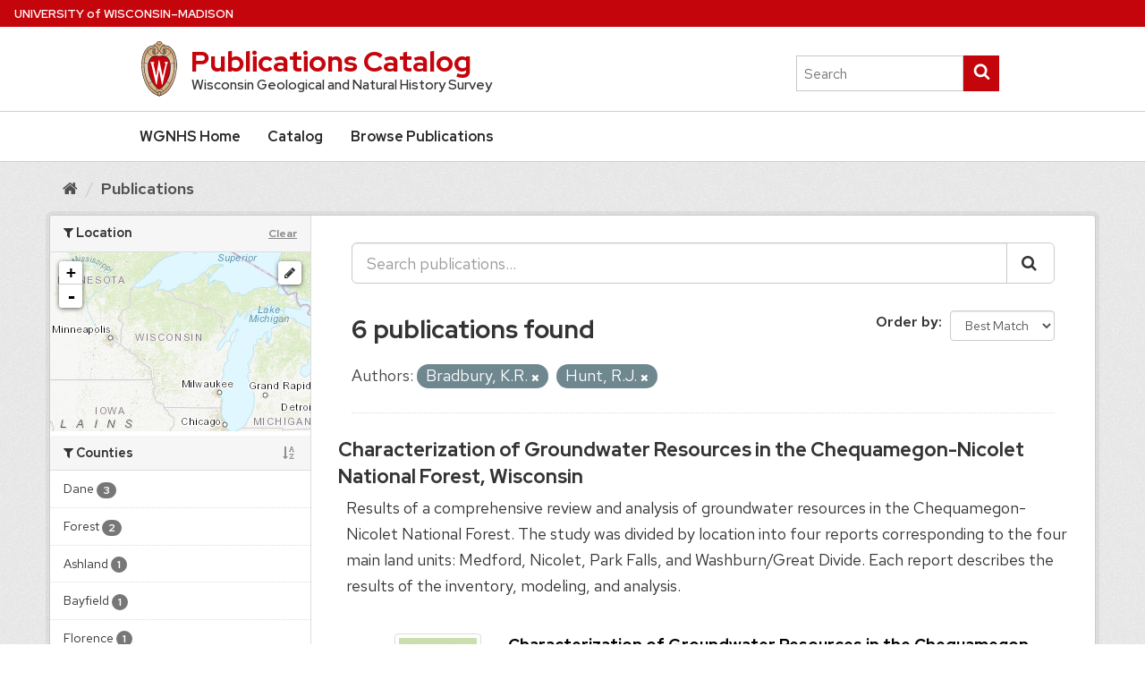

--- FILE ---
content_type: text/css
request_url: https://wgnhs.wisc.edu/catalog/fanstatic/wgnhs_theme/:version:2025-10-30T20:09:23/uwstyle/css/uw-style.min.css
body_size: 47585
content:
html,body,div,span,applet,object,iframe,h1,h2,h3,h4,h5,h6,p,blockquote,pre,a,abbr,acronym,address,big,cite,code,del,dfn,em,font,ins,kbd,q,s,samp,small,strike,strong,sub,sup,tt,var,dl,dt,dd,ol,ul,li,fieldset,form,label,legend,button,table,caption,tbody,tfoot,thead,tr,th,td{border:0;font-family:inherit;font-size:100%;font-style:inherit;margin:0;padding:0;vertical-align:baseline}body{line-height:1}ol,ul{list-style:none}table{border-collapse:separate;border-spacing:0}caption,th,td{font-weight:normal;text-align:left}blockquote:before,blockquote:after,q:before,q:after{content:""}blockquote,q{quotes:"" ""}a img{border:0}article,aside,details,figcaption,figure,footer,header,hgroup,main,menu,nav,section,main{display:block}button{cursor:pointer}img{max-width:100%;height:auto}.spell-out{speak-as:spell-out}*{-webkit-box-sizing:border-box;box-sizing:border-box}:root{--uwSiteTitleFont: Red Hat Display, sans-serif;--uwSiteTaglineFont: Red Hat Display, sans-serif;--uwTextFont: Red Hat Text, sans-serif;--uwCopyFont: Red Hat Text, sans-serif;--uwDisplayFont: Red Hat Display, sans-serif;--uwButtonFont: Red Hat Text, sans-serif;--uwCaptionFont: Red Hat Text, sans-serif;--uwBlockquoteFont: Red Hat Display, sans-serif}body{color:#333;font-family:var(--uwTextFont);font-weight:400;line-height:1.625;position:relative;background-color:#fff}body.uw-white-bg{background-color:#fff}body.uw-light-gray-bg{background-color:#f7f7f7}abbr[title],acronym[title]{border-bottom:none;text-decoration:none;color:currentColor}p,li,dd,dt{font-size:1.125rem;margin-bottom:1.5rem}.uw-body p,.uw-body li,.uw-body dd,.uw-body dt{font-family:var(--uwCopyFont)}.uw-body p a,.uw-body li a,.uw-body dd a,.uw-body dt a{text-decoration:underline}a{color:#0479a8;text-decoration:none}.uw-no-case-transform{text-transform:none}h1,.uw-h1{font-weight:630;font-size:1.5rem;font-family:var(--uwDisplayFont);line-height:1.3}h2,.uw-h2{font-size:1.3rem;font-weight:675;font-family:var(--uwDisplayFont);margin-top:32px;margin-top:2rem;margin-bottom:16px;margin-bottom:1rem;line-height:1.4}h3,.uw-h3{font-size:1.125rem;font-family:var(--uwDisplayFont);font-weight:675;margin-top:28px;margin-top:1.8rem;margin-bottom:14px;margin-bottom:.9rem;line-height:1.4}h4,.uw-h4,h5,h6{font-weight:675;font-size:1rem;font-family:var(--uwDisplayFont);margin-top:28px;margin-top:1.8rem;line-height:1.4}h5{font-size:.925rem}h6{font-size:.85rem}@media(min-width: 40em){h1,.uw-h1{font-size:2.25rem}h2,.uw-h2{font-size:1.75rem}h3,.uw-h3{font-size:1.375rem}h4,.uw-h4{font-size:1.125rem}h5{font-size:1rem}h6{font-size:.875rem}}h2+ul{margin-top:16px;margin-top:1rem}ul,ol{margin-left:1.2rem}ul li ul,ul li ol,ol li ul,ol li ol{margin-top:1.5rem;margin-left:2.4rem}ul{list-style:disc}ol{list-style:decimal}ol ol{list-style:lower-alpha}ol ol ol{list-style:lower-roman}ol ol ol ol{list-style:decimal}.uw-list-tight{margin-top:-1rem}.uw-list-tight li{margin-bottom:0}.uw-list-no_bullets{margin-left:0;list-style:none}.uw-list-multi_column{display:-webkit-box;display:-webkit-flex;display:-ms-flexbox;display:flex;-webkit-flex-wrap:wrap;-ms-flex-wrap:wrap;flex-wrap:wrap}.uw-list-multi_column li{-webkit-flex-basis:100%;-ms-flex-preferred-size:100%;flex-basis:100%;max-width:100%}@media(min-width: 37.5em){.uw-list-multi_column li{-webkit-flex-basis:50%;-ms-flex-preferred-size:50%;flex-basis:50%;max-width:50%;padding-right:3rem}}@media(min-width: 56.25em){.uw-list-multi_column li{-webkit-flex-basis:33.333333%;-ms-flex-preferred-size:33.333333%;flex-basis:33.333333%;max-width:33.333333%}}@media(min-width: 75em){.uw-list-multi_column li{-webkit-flex-basis:25%;-ms-flex-preferred-size:25%;flex-basis:25%;max-width:25%}}.uw-list-inline{display:inline;list-style:none;margin-left:0}.uw-list-inline li{display:inline}.uw-list-inline li:before{content:"·";padding:0 .5rem}.uw-list-inline li:first-child:before{content:"";padding:0}dl{margin:0}dl dd,dl dt{font-size:1.0625rem}dl dt{font-weight:625}dl dd{margin-bottom:1.5rem}cite,em,i{font-style:italic}b,strong{font-weight:625}td,th,caption{font-size:1.125rem}blockquote{font-family:var(--uwBlockquoteFont);font-style:italic;font-size:1.25rem;font-weight:450;letter-spacing:.02rem;padding-left:1.5rem;margin-bottom:2rem;border-left:.25rem solid #c5050c}blockquote cite,blockquote+cite{font-style:normal;font-family:var(--uwTextFont);font-size:1rem;font-weight:400;margin:1rem 0 0 1.5rem;display:block}blockquote cite:before,blockquote+cite:before{content:"—"}blockquote cite{margin-left:0}blockquote p{font-size:1.25rem}blockquote.uw-stylized-quote{font-family:var(--uwBlockquoteFont);margin-bottom:0;border-left:none;padding-left:0;text-align:center}blockquote.uw-stylized-quote p{font-family:var(--uwBlockquoteFont);font-size:1.25rem}blockquote.uw-stylized-quote p:last-of-type{margin-bottom:.5rem}blockquote.uw-stylized-quote cite{text-align:center}blockquote.uw-mini-bar-center{margin-top:2rem}blockquote.uw-mini-bar-center:before{margin-top:-1rem;height:6px;width:3rem}@media(max-width: 39.75em){blockquote.uw-mini-bar-center{margin-top:2rem}}blockquote em,blockquote i,blockquote cite{font-style:normal}address{display:block;margin:0 0 1.625em}pre{background:#f4f4f4;font:13px "Courier 10 Pitch",Courier,monospace;line-height:1.5;margin-bottom:1.625em;overflow:auto;padding:.75em 1.625em}code,kbd,samp,var{font:13px Monaco,Consolas,"Andale Mono","DejaVu Sans Mono",monospace}ins{background:#fff9c0;text-decoration:none}sup,sub{font-size:.9rem;height:0;line-height:1;position:relative;vertical-align:baseline}sup{bottom:1ex}sub{top:.5ex}q:before{content:"“"}q:after{content:"”"}.uw-double-size-text{font-size:1.25rem;line-height:1.5}.uw-small-text{font-size:.9rem}.uw-smaller-text{font-size:.8rem}@media(min-width: 640px){.uw-double-size-text{font-size:1.375rem;line-height:1.625}}.uw-more-link{text-transform:uppercase;font-size:.875rem;font-weight:650}.uw-more-link.uw-more-link-black{color:#282728}.uw-more-link svg{width:.75rem;height:.75rem;vertical-align:-0.05rem;margin-left:-0.1rem;fill:#c5050c}.uw-gray-med-bg{background-color:#8e8e92}.uw-greyblue-bg{background-color:#dadfe1}.uw-white-bg{background-color:#fff}.uw-light-grer-bg{background-color:#f7f7f7}.uw-red-bg{background-color:#c5050c}.uw-red-bg,.uw-gray-med-bg{color:#fff}.uw-red-bg p,.uw-red-bg li,.uw-red-bg blockquote,.uw-red-bg a,.uw-red-bg a.uw-more-link,.uw-red-bg dd,.uw-red-bg dt,.uw-red-bg abbr,.uw-red-bg acronym,.uw-red-bg cite,.uw-red-bg strong,.uw-gray-med-bg p,.uw-gray-med-bg li,.uw-gray-med-bg blockquote,.uw-gray-med-bg a,.uw-gray-med-bg a.uw-more-link,.uw-gray-med-bg dd,.uw-gray-med-bg dt,.uw-gray-med-bg abbr,.uw-gray-med-bg acronym,.uw-gray-med-bg cite,.uw-gray-med-bg strong{color:#fff !important}.uw-red-bg svg,.uw-gray-med-bg svg{fill:#fff}.uw-red-bg blockquote,.uw-gray-med-bg blockquote{font-weight:635}.uw-red-bg a.uw-more-link,.uw-gray-med-bg a.uw-more-link{color:#fff}.uw-nowrap{white-space:nowrap}.uw-text-center{text-align:center}.uw-text-left{text-align:left}.uw-text-right{text-align:right}@media(min-width: 640px){.uw-pad-xs{padding:.25rem}.uw-pad-t-xs{padding-top:.25rem}.uw-pad-b-xs{padding-bottom:.25rem}.uw-pad-l-xs{padding-left:.25rem}.uw-pad-r-xs{padding-right:.25rem}.uw-pad-tb-xs{padding-top:.25rem;padding-bottom:.25rem}.uw-mg-xs{margin:.25rem}.uw-mg-t-xs{margin-top:.25rem}.uw-mg-b-xs{margin-bottom:.25rem}.uw-mg-l-xs{margin-left:.25rem}.uw-mg-r-xs{margin-right:.25rem}.uw-mg-tb-xs{margin-top:.25rem;margin-bottom:.25rem}}@media(min-width: 640px){.uw-pad-s{padding:.5rem}.uw-pad-t-s{padding-top:.5rem}.uw-pad-b-s{padding-bottom:.5rem}.uw-pad-l-s{padding-left:.5rem}.uw-pad-r-s{padding-right:.5rem}.uw-pad-tb-s{padding-top:.5rem;padding-bottom:.5rem}.uw-mg-s{margin:.5rem}.uw-mg-t-s{margin-top:.5rem}.uw-mg-b-s{margin-bottom:.5rem}.uw-mg-l-s{margin-left:.5rem}.uw-mg-r-s{margin-right:.5rem}.uw-mg-tb-s{margin-top:.5rem;margin-bottom:.5rem}}@media(min-width: 640px){.uw-pad-m{padding:1rem}.uw-pad-t-m{padding-top:1rem}.uw-pad-b-m{padding-bottom:1rem}.uw-pad-l-m{padding-left:1rem}.uw-pad-r-m{padding-right:1rem}.uw-pad-tb-m{padding-top:1rem;padding-bottom:1rem}.uw-mg-m{margin:1rem}.uw-mg-t-m{margin-top:1rem}.uw-mg-b-m{margin-bottom:1rem}.uw-mg-l-m{margin-left:1rem}.uw-mg-r-m{margin-right:1rem}.uw-mg-tb-m{margin-top:1rem;margin-bottom:1rem}}.uw-pad-l{padding:1rem}.uw-pad-t-l{padding-top:1rem}.uw-pad-b-l{padding-bottom:1rem}.uw-pad-l-l{padding-left:1rem}.uw-pad-r-l{padding-right:1rem}.uw-pad-tb-l{padding-top:1rem;padding-bottom:1rem}.uw-mg-l{margin:1rem}.uw-mg-t-l{margin-top:1rem}.uw-mg-b-l{margin-bottom:1rem}.uw-mg-l-l{margin-left:1rem}.uw-mg-r-l{margin-right:1rem}.uw-mg-tb-l{margin-top:1rem;margin-bottom:1rem}@media(min-width: 640px){.uw-pad-l{padding:2rem}.uw-pad-t-l{padding-top:2rem}.uw-pad-b-l{padding-bottom:2rem}.uw-pad-l-l{padding-left:2rem}.uw-pad-r-l{padding-right:2rem}.uw-pad-tb-l{padding-top:2rem;padding-bottom:2rem}.uw-mg-l{margin:2rem}.uw-mg-t-l{margin-top:2rem}.uw-mg-b-l{margin-bottom:2rem}.uw-mg-l-l{margin-left:2rem}.uw-mg-r-l{margin-right:2rem}.uw-mg-tb-l{margin-top:2rem;margin-bottom:2rem}}.uw-pad-xl{padding:2rem}.uw-pad-t-xl{padding-top:2rem}.uw-pad-b-xl{padding-bottom:2rem}.uw-pad-l-xl{padding-left:2rem}.uw-pad-r-xl{padding-right:2rem}.uw-pad-tb-xl{padding-top:2rem;padding-bottom:2rem}.uw-mg-xl{margin:2rem}.uw-mg-t-xl{margin-top:2rem}.uw-mg-b-xl{margin-bottom:2rem}.uw-mg-l-xl{margin-left:2rem}.uw-mg-r-xl{margin-right:2rem}.uw-mg-tb-xl{margin-top:2rem;margin-bottom:2rem}@media(min-width: 640px){.uw-pad-xl{padding:4rem}.uw-pad-t-xl{padding-top:4rem}.uw-pad-b-xl{padding-bottom:4rem}.uw-pad-l-xl{padding-left:4rem}.uw-pad-r-xl{padding-right:4rem}.uw-pad-tb-xl{padding-top:4rem;padding-bottom:4rem}.uw-mg-xl{margin:4rem}.uw-mg-t-xl{margin-top:4rem}.uw-mg-b-xl{margin-bottom:4rem}.uw-mg-l-xl{margin-left:4rem}.uw-mg-r-xl{margin-right:4rem}.uw-mg-tb-xl{margin-top:4rem;margin-bottom:4rem}}.uw-pad-xxl{padding:4rem}.uw-pad-t-xxl{padding-top:4rem}.uw-pad-b-xxl{padding-bottom:4rem}.uw-pad-l-xxl{padding-left:4rem}.uw-pad-r-xxl{padding-right:4rem}.uw-pad-tb-xxl{padding-top:4rem;padding-bottom:4rem}.uw-mg-xxl{margin:4rem}.uw-mg-t-xxl{margin-top:4rem}.uw-mg-b-xxl{margin-bottom:4rem}.uw-mg-l-xxl{margin-left:4rem}.uw-mg-r-xxl{margin-right:4rem}.uw-mg-tb-xxl{margin-top:4rem;margin-bottom:4rem}@media(min-width: 640px){.uw-pad-xxl{padding:8rem}.uw-pad-t-xxl{padding-top:8rem}.uw-pad-b-xxl{padding-bottom:8rem}.uw-pad-l-xxl{padding-left:8rem}.uw-pad-r-xxl{padding-right:8rem}.uw-pad-tb-xxl{padding-top:8rem;padding-bottom:8rem}.uw-mg-xxl{margin:8rem}.uw-mg-t-xxl{margin-top:8rem}.uw-mg-b-xxl{margin-bottom:8rem}.uw-mg-l-xxl{margin-left:8rem}.uw-mg-r-xxl{margin-right:8rem}.uw-mg-tb-xxl{margin-top:8rem;margin-bottom:8rem}}@media screen and (max-width: 62.5em){.uw-pad-tb-none-sm{padding-top:0;padding-bottom:0}.uw-pad-t-none-sm{padding-top:0}.uw-pad-b-none-sm{padding-bottom:0}}.uw-show-for-sr-only,.uw-sr-only{position:absolute !important;width:1px;height:1px;overflow:hidden;clip:rect(0, 0, 0, 0)}.uw-show-on-focus{position:absolute;width:1px;height:1px;overflow:hidden;clip:rect(0, 0, 0, 0)}.uw-show-on-focus:focus{position:static;height:auto;width:auto;overflow:visible;clip:auto}#uw-skip-link{position:absolute !important;z-index:40;color:#0479a8;padding:.3rem;background-color:#fff}.uw-row{max-width:62.5em;margin-left:auto;margin-right:auto;display:-webkit-box;display:-webkit-flex;display:-ms-flexbox;display:flex;-webkit-flex-wrap:wrap;-ms-flex-wrap:wrap;flex-wrap:wrap;position:relative}.uw-full-row-has-bg-img{background-repeat:no-repeat;background-size:cover}.uw-row-page-title{padding-bottom:2rem}.uw-col{-webkit-flex-basis:100%;-ms-flex-preferred-size:100%;flex-basis:100%;max-width:100%;padding:0 1rem}@media(min-width: 640px){.uw-col{-webkit-flex-basis:100%;-ms-flex-preferred-size:100%;flex-basis:100%;max-width:100%}}.uw-flex-reverse{-webkit-box-orient:horizontal;-webkit-box-direction:reverse;-webkit-flex-direction:row-reverse;-ms-flex-direction:row-reverse;flex-direction:row-reverse}.uw-clearfix::before,.uw-clearfix::after{content:" ";display:table}.uw-clearfix::after{clear:both}.uw-hero{line-height:.5}.uw-hero img{width:100%}@media(min-width: 75em){.uw-hero.uw-hero-constrained-height img{-o-object-fit:cover;object-fit:cover;-o-object-position:100% 100%;object-position:100% 100%;max-height:400px}}.uw-float-right{float:right}.uw-float-left{float:left}figure{margin:0 auto 1rem}figure.uw-float-right,figure.uw-float-left{float:none}@media(min-width: 31.25em){figure{margin:0}figure.uw-float-right{float:right;margin:.5rem 0 2rem 2rem}figure.uw-float-left{float:left;margin:.5rem 2rem 2rem 0}figure.uw-float-25{width:25%}figure.uw-float-33{width:33.3333%}figure.uw-float-50{width:50%}}figure img{border:1px solid #cfcfcf}figure img.uw-no-border{border:none}figure figcaption{font-size:1rem;font-family:var(--uwCaptionFont);line-height:1.4}.uw-credit{text-transform:uppercase;font-family:var(--uwCaptionFont);font-size:.725rem}.uw-content-box{background-color:#fff;border-bottom:4px solid #c5050c;padding:1.5rem 2rem 1.5rem 2rem;background-color:#f7f7f7}@media(min-width: 640px){.uw-content-box{border-right:1px solid #cfcfcf}}.uw-content-box.uw-content-box-bleed{padding:0 0 1.5rem 0}.uw-content-box.uw-content-box-bleed>*{padding-left:2rem;padding-right:2rem}.uw-content-box.uw-content-box-bleed>.bleed{padding-left:0;padding-right:0}.uw-content-box+.uw-content-box{margin-top:3rem}body.uw-light-gray-bg .uw-content-box{background-color:#fff}.uw-mini-bar{position:relative;margin-top:2.2rem}.uw-mini-bar:before{position:absolute;left:0;height:4px;content:"";width:2rem;top:-12px;background-color:#c5050c}h1.uw-mini-bar:before{height:5px;width:3rem}.uw-mini-bar-center{position:relative;margin-top:2.2rem}.uw-mini-bar-center:before{position:absolute;left:0;height:4px;content:"";width:2rem;top:-12px;background-color:#c5050c;right:0;margin:0 auto}.uw-mini-bar-white{position:relative;margin-top:2.2rem}.uw-mini-bar-white:before{position:absolute;left:0;height:4px;content:"";width:2rem;top:-12px;background-color:#fff}.uw-mini-bar-white-center{position:relative;margin-top:2.2rem}.uw-mini-bar-white-center:before{position:absolute;left:0;height:4px;content:"";width:2rem;top:-12px;background-color:#fff;right:0;margin:0 auto}.uw-global-bar{background-color:#c5050c;color:#fff;padding:0 1rem;display:-webkit-box;display:-webkit-flex;display:-ms-flexbox;display:flex;-webkit-box-pack:justify;-webkit-justify-content:space-between;-ms-flex-pack:justify;justify-content:space-between;text-transform:uppercase;font-size:.825rem;font-weight:620;font-family:var(--uwDisplayFont);-webkit-font-smoothing:antialiased;-moz-osx-font-smoothing:grayscale}.uw-global-bar.uw-global-bar-inverse{background-color:#fff;border-bottom:1px solid #cfcfcf;position:relative;z-index:10;-webkit-font-smoothing:auto;-moz-osx-font-smoothing:auto}.uw-global-bar.uw-global-bar-inverse a,.uw-global-bar.uw-global-bar-inverse a:visited,.uw-global-bar.uw-global-bar-inverse a:active,.uw-global-bar.uw-global-bar-inverse a:hover{color:#282728}.uw-global-name-link{color:#fff;line-height:2.2rem}.uw-global-name-link:hover,.uw-global-name-link:visited,.uw-global-name-link:active{text-decoration:none}.uw-global-name-link span{display:none}.uw-global-name-link .uw-of{text-transform:none}@media(min-width: 17.5em){.uw-global-name-link span{display:inline}}.uw-header{display:-webkit-box;display:-webkit-flex;display:-ms-flexbox;display:flex;-webkit-box-pack:center;-webkit-justify-content:center;-ms-flex-pack:center;justify-content:center;background-color:#fff}.uw-header.uw-has-search .uw-header-crest-title{width:100%}@media(min-width: 500px){.uw-header.uw-has-search .uw-header-crest-title{width:70%;padding-right:5%}}@media(min-width: 640px){.uw-header.uw-has-search .uw-header-crest-title{width:75%;padding-right:5%}}.uw-header.uw-has-search .uw-header-search{padding-right:1rem}@media(min-width: 500px){.uw-header.uw-has-search .uw-header-search{width:30%}}@media(min-width: 640px){.uw-header.uw-has-search .uw-header-search{width:25%}}.uw-crest-svg,.uw-header-crest svg{width:2.5rem;height:3.878125rem}.uw-header-container{padding:1rem 0;-webkit-box-flex:0;-webkit-flex:0 0 100%;-ms-flex:0 0 100%;flex:0 0 100%;max-width:100%;display:-webkit-box;display:-webkit-flex;display:-ms-flexbox;display:flex;-webkit-box-pack:justify;-webkit-justify-content:space-between;-ms-flex-pack:justify;justify-content:space-between;position:relative}@media(min-width: 640px){.uw-header-container{max-width:62.5em}}.uw-header-crest-title{display:-webkit-box;display:-webkit-flex;display:-ms-flexbox;display:flex;-webkit-box-pack:justify;-webkit-justify-content:space-between;-ms-flex-pack:justify;justify-content:space-between;-webkit-box-align:center;-webkit-align-items:center;-ms-flex-align:center;align-items:center;width:100%;padding-left:1rem;padding-right:1rem}.uw-header-crest{-webkit-flex-basis:auto;-ms-flex-preferred-size:auto;flex-basis:auto;margin-right:.5rem}.uw-crest-svg{width:2.5rem}.uw-title-tagline{-webkit-flex-basis:100%;-ms-flex-preferred-size:100%;flex-basis:100%}.uw-site-title{font-weight:800;font-family:var(--uwSiteTitleFont);font-size:1.25rem;line-height:1.1;margin-bottom:.1rem}.uw-site-title a{color:#c5050c}.uw-site-title a:hover{text-decoration:none}.uw-site-tagline{font-family:var(--uwSiteTaglineFont);font-size:.95rem;font-weight:600;color:#333;text-transform:none;margin:.2rem 0 0 .1rem;line-height:1.2}.uw-search-form{display:-webkit-box;display:-webkit-flex;display:-ms-flexbox;display:flex}.uw-search-input[type=text]{-webkit-box-flex:1;-webkit-flex:1 1 80%;-ms-flex:1 1 80%;flex:1 1 80%;max-width:80%}.uw-search-submit{width:2.5rem;height:2.5rem;color:#fff;background-color:#c5050c;-webkit-box-flex:0;-webkit-flex:0 0 auto;-ms-flex:0 0 auto;flex:0 0 auto}.uw-search-submit svg{width:1.2rem;height:1.2rem;fill:#fff}.uw-header-search .uw-search-form{margin-top:.5rem}li.uw-search-list-item form{margin-top:0;margin-bottom:0;padding:.75rem 1rem;border-bottom:1px solid #cfcfcf;text-align:center;-webkit-box-pack:center;-webkit-justify-content:center;-ms-flex-pack:center;justify-content:center}li.uw-search-list-item .uw-search-input[type=text]{float:none;width:100%;max-width:400px;-webkit-transition:none;transition:none}@media(min-width: 27.5em){.uw-site-title{font-size:1.5rem}}@media(min-width: 40em){.uw-header-crest{margin-right:.8rem}.uw-header-crest img{width:2.6rem}.uw-site-title{font-size:1.7rem}.uw-site-tagline{margin:-0.1rem 0 0 .1rem}}@media(min-width: 64em){.uw-header-crest img{width:2.8rem}.uw-site-title{font-size:1.8rem}.uw-header-search .uw-search-form{margin-top:1rem}}@media(min-width: 75em){.uw-header-crest img{width:3rem}.uw-site-title{font-size:2rem}}.uw-mobile-menu-button-bar{display:none;width:100%;background-color:#c5050c;border:0;padding:1.1rem 1rem 1.1rem 1rem;color:#fff;font-weight:600;font-size:1rem;line-height:1rem}.uw-mobile-menu-button-bar.uw-is-visible{display:block}.uw-mobile-menu-button-bar:focus{outline:none}.uw-mobile-menu-button-bar svg{width:1.2rem;height:1.2rem;vertical-align:middle;margin-top:-0.3rem;margin-left:.7rem;fill:#fff}.uw-mobile-menu-button-bar svg:last-child{display:inline}.uw-mobile-menu-button-bar[aria-expanded=true] svg{display:none}.uw-mobile-menu-button-bar[aria-expanded=true] svg:last-child{display:inline}.uw-mobile-menu-button-bar[aria-expanded=false] svg{display:inline}.uw-mobile-menu-button-bar[aria-expanded=false] svg:last-child{display:none}.uw-mobile-menu-button-bar.uw-mobile-menu-button-bar-reversed{background-color:#fff;color:#282728;border-top:1px solid #cfcfcf;border-bottom:1px solid #cfcfcf}.uw-mobile-menu-button-bar.uw-mobile-menu-button-bar-reversed svg{fill:#282728}.no-js #uw-top-menus.uw-is-visible.uw-hidden{display:block;visibility:visible}#uw-top-menus.uw-display-none{display:none}#uw-top-menus.uw-is-visible{display:block}#uw-top-menus.uw-is-visible.uw-hidden{visibility:hidden}#uw-top-menus .uw-nav-menu a{display:inline-block;font-family:var(--uwDisplayFont);font-size:1rem;font-weight:650;line-height:1.25;color:#fff;border-bottom:.2rem solid rgba(0,0,0,0)}#uw-top-menus .uw-nav-menu a:hover{text-decoration:none;border-bottom-color:#fff}#uw-top-menus .uw-nav-menu a:active,#uw-top-menus .uw-nav-menu a:focus{text-decoration:none}#uw-top-menus .uw-nav-menu li{list-style:none}#uw-top-menus .uw-nav-menu li.uw-search-form{margin-top:16px;margin-top:1rem}#uw-top-menus .uw-nav-menu ul{padding:0 16px;padding:0 1rem;line-height:1.625}#uw-top-menus .uw-nav-menu ul ul{margin:0}#uw-top-menus .uw-nav-menu ul ul a{font-size:.9rem;text-transform:none}#uw-top-menus .uw-nav-menu li{margin-bottom:0}#uw-top-menus .uw-nav-menu ul ul{display:none;-webkit-transform:scaleY(0);transform:scaleY(0);-webkit-transform-origin:top;transform-origin:top;opacity:0;-webkit-transition:transformY .2s ease-in-out,opacity .2s ease-in-out;transition:transformY .2s ease-in-out,opacity .2s ease-in-out;padding-bottom:.5rem}#uw-top-menus .uw-nav-menu ul li.uw-dropdown.uw-is-active>ul{display:block;opacity:1;-webkit-transform:scaleY(1);transform:scaleY(1);-webkit-animation:reveal .2s ease-in-out;animation:reveal .2s ease-in-out}#uw-top-menus .uw-nav-menu ul ul ul{display:none;left:100%;top:0}#uw-top-menus .uw-nav-menu svg.uw-caret{width:1rem;height:1rem;fill:#fff;vertical-align:-3px;display:inline;margin-right:-1rem}#uw-top-menus .uw-nav-menu svg.uw-caret:last-child{display:none}#uw-top-menus .uw-nav-menu .uw-is-active svg.uw-caret{display:none}#uw-top-menus .uw-nav-menu .uw-is-active svg.uw-caret:last-child{display:inline}#uw-top-menus .uw-nav-menu.uw-nav-menu-reverse svg.uw-caret,#uw-top-menus .uw-nav-menu.uw-nav-menu-secondary-reverse svg.uw-caret{fill:#c5050c}#uw-top-menus.uw-horizontal .uw-nav-menu{clear:both;margin:0 auto;width:100%;background-color:#c5050c}#uw-top-menus.uw-horizontal .uw-nav-menu.uw-nav-menu-reverse{background-color:#fff}#uw-top-menus.uw-horizontal .uw-nav-menu.uw-nav-menu-secondary{position:absolute;top:0;right:0;z-index:20;margin-bottom:0;background-color:transparent;width:auto;display:inline-block}#uw-top-menus.uw-horizontal .uw-nav-menu.uw-nav-menu-secondary>ul>li{float:right}#uw-top-menus.uw-horizontal .uw-nav-menu.uw-nav-menu-secondary>ul>li>a{font-weight:620;font-size:.825rem;font-family:var(--uwDisplayFont);-webkit-font-smoothing:antialiased;-moz-osx-font-smoothing:grayscale;line-height:2.2rem;text-transform:uppercase;border-bottom:none;padding-top:0;padding-bottom:0;margin-bottom:0;background-color:#c5050c}#uw-top-menus.uw-horizontal .uw-nav-menu.uw-nav-menu-secondary>ul>li>a:hover{border-bottom:none}#uw-top-menus.uw-horizontal .uw-nav-menu.uw-nav-menu-secondary.uw-nav-menu-secondary-reverse a{color:#282728;background-color:#fff;-webkit-font-smoothing:auto;-moz-osx-font-smoothing:auto}#uw-top-menus.uw-horizontal .uw-nav-menu.uw-nav-menu-secondary.uw-nav-menu-secondary-reverse ul ul a:hover{border-bottom:.2rem solid #c5050c}#uw-top-menus.uw-horizontal .uw-nav-menu ul{display:-webkit-box;display:-webkit-flex;display:-ms-flexbox;display:flex;-webkit-box-align:center;-webkit-align-items:center;-ms-flex-align:center;align-items:center;margin:0 auto;max-width:62.5em}#uw-top-menus.uw-horizontal .uw-nav-menu li{display:table-cell;position:relative;vertical-align:middle;padding:0 16px;padding:0 .95rem}#uw-top-menus.uw-horizontal .uw-nav-menu li li{display:block;padding:8px;padding:.5rem .5rem;line-height:1;text-align:left}#uw-top-menus.uw-horizontal .uw-nav-menu>ul>li{text-align:center}#uw-top-menus.uw-horizontal .uw-nav-menu>ul>li>a{padding:17px 0 1px;padding:1.05rem 0 .1rem;margin-bottom:13px;margin-bottom:.8rem}#uw-top-menus.uw-horizontal .uw-nav-menu ul li.uw-dropdown>ul{background-color:#c5050c}#uw-top-menus.uw-horizontal .uw-nav-menu-reverse ul li.uw-dropdown>ul,#uw-top-menus.uw-horizontal .uw-nav-menu-reverse .uw-nav-menu-secondary-reverse ul li.uw-dropdown>ul,#uw-top-menus.uw-horizontal .uw-nav-menu-secondary-reverse ul li.uw-dropdown>ul,#uw-top-menus.uw-horizontal .uw-nav-menu-secondary-reverse .uw-nav-menu-secondary-reverse ul li.uw-dropdown>ul{background-color:#fff}#uw-top-menus.uw-horizontal .uw-nav-menu-reverse ul li.uw-dropdown>ul a,#uw-top-menus.uw-horizontal .uw-nav-menu-reverse .uw-nav-menu-secondary-reverse ul li.uw-dropdown>ul a,#uw-top-menus.uw-horizontal .uw-nav-menu-secondary-reverse ul li.uw-dropdown>ul a,#uw-top-menus.uw-horizontal .uw-nav-menu-secondary-reverse .uw-nav-menu-secondary-reverse ul li.uw-dropdown>ul a{color:#282728;background-color:transparent}#uw-top-menus.uw-horizontal .uw-nav-menu-reverse ul li.uw-dropdown>ul{-webkit-box-shadow:0 2px 4px rgba(0,0,0,.1);box-shadow:0 2px 4px rgba(0,0,0,.1)}#uw-top-menus.uw-horizontal .uw-nav-menu-reverse-flat ul li.uw-dropdown>ul,#uw-top-menus.uw-horizontal .uw-nav-menu-secondary-reverse ul li.uw-dropdown>ul{-webkit-box-shadow:none;box-shadow:none;border-left:1px solid #cfcfcf;border-right:1px solid #cfcfcf;border-bottom:1px solid #cfcfcf}#uw-top-menus.uw-horizontal .uw-nav-menu.uw-nav-menu-reverse ul ul a{font-weight:650;font-size:.9rem}#uw-top-menus.uw-horizontal .uw-nav-menu.uw-nav-menu-reverse ul ul .uw-dropdown>a{color:#c5050c}#uw-top-menus.uw-horizontal .uw-nav-menu>ul>li.uw-dropdown>a,#uw-top-menus.uw-horizontal .uw-nav-menu.uw-nav-menu-reverse>ul>li.uw-dropdown>a{padding-right:1rem}#uw-top-menus.uw-horizontal .uw-nav-menu>ul>li.uw-dropdown.uw-is-active>ul{display:block}#uw-top-menus.uw-horizontal .uw-nav-menu.uw-nav-menu-reverse a{color:#282728;font-weight:650}#uw-top-menus.uw-horizontal .uw-nav-menu ul ul{position:absolute;left:0;width:188px;z-index:99999;display:none}#uw-top-menus.uw-horizontal .uw-nav-menu>ul>li:first-child{padding-left:0}#uw-top-menus.uw-horizontal .uw-nav-menu>ul>li.current-menu-item>a,#uw-top-menus.uw-horizontal .uw-nav-menu>ul>li.current-menu-parent>a{border-bottom-color:#fff}#uw-top-menus.uw-horizontal .uw-nav-menu.uw-nav-menu-reverse{border-top:1px solid #cfcfcf;border-bottom:1px solid #cfcfcf}#uw-top-menus.uw-horizontal .uw-nav-menu.uw-nav-menu-reverse>ul>li:first-child{padding-left:0}#uw-top-menus.uw-horizontal .uw-nav-menu.uw-nav-menu-reverse>ul>li>a{padding:.3rem 0 .1rem;margin-bottom:.8rem;margin-top:.8rem;border-bottom:.2rem solid transparent}#uw-top-menus.uw-horizontal .uw-nav-menu.uw-nav-menu-reverse>ul>li>a:hover{border-bottom:.2rem solid #c5050c}#uw-top-menus.uw-horizontal .uw-nav-menu.uw-nav-menu-reverse>ul>li>a+ul>li>a:hover{border-bottom:.2rem solid #c5050c}#uw-top-menus.uw-horizontal .uw-nav-menu.uw-nav-menu-reverse>ul>li.current-menu-item>a,#uw-top-menus.uw-horizontal .uw-nav-menu.uw-nav-menu-reverse>ul>li.current-menu-parent>a{border-bottom:.2rem solid #c5050c}#uw-top-menus.uw-horizontal .uw-nav-menu ul ul a{display:inline;margin-bottom:0;padding-bottom:0;height:auto;width:168px}#uw-top-menus.uw-stacked .uw-nav-menu{background-color:#f2f2f2}#uw-top-menus.uw-stacked .uw-nav-menu a{color:#282728}#uw-top-menus.uw-stacked .uw-nav-menu a:hover{border-bottom-color:#cfcfcf;background-color:#e8e8e8}#uw-top-menus.uw-stacked .uw-nav-menu ul{margin:0;padding-top:.5rem;padding-bottom:.5rem;padding:0;display:block}#uw-top-menus.uw-stacked .uw-nav-menu ul ul{position:static;padding:0;display:none}#uw-top-menus.uw-stacked .uw-nav-menu ul ul a{font-weight:400}#uw-top-menus.uw-stacked .uw-nav-menu ul ul ul{margin-top:0}#uw-top-menus.uw-stacked .uw-nav-menu>ul>li{display:block;text-align:left;padding:0}#uw-top-menus.uw-stacked .uw-nav-menu>ul>li li a{padding-left:2rem}#uw-top-menus.uw-stacked .uw-nav-menu>ul>li a{padding:1rem;margin-bottom:0;margin-top:0;display:block;border:none;border-bottom:1px solid #cfcfcf}#uw-top-menus.uw-stacked .uw-nav-menu.uw-nav-menu-secondary{border-top:2px solid #cfcfcf}#uw-top-menus.uw-stacked .uw-nav-menu.uw-nav-menu-secondary li a{text-transform:none;font-weight:400}#uw-top-menus.uw-stacked .uw-nav-menu svg.uw-caret{color:#c5050c;fill:#c5050c;width:1rem;height:1rem;vertical-align:-0.2rem}#test-get-computed-style-width{width:100px;padding:10px;display:inline-block;position:absolute;bottom:0}.uw-footer{clear:both;background-color:#282728;border-top:5px solid #c5050c;color:#adadad;-webkit-font-smoothing:antialiased;-moz-osx-font-smoothing:grayscale}.uw-footer a{color:#adadad}.uw-footer a:hover{color:#f7f7f7}.uw-footer-content{padding-top:2rem;display:-webkit-box;display:-webkit-flex;display:-ms-flexbox;display:flex;-webkit-flex-wrap:wrap;-ms-flex-wrap:wrap;flex-wrap:wrap;-webkit-justify-content:space-around;-ms-flex-pack:distribute;justify-content:space-around;max-width:1200px;margin:0 auto}.uw-footer-content>div{-webkit-box-flex:1;-webkit-flex:1 0 100%;-ms-flex:1 0 100%;flex:1 0 100%;max-width:100%;padding:0 2rem;text-align:center}.uw-footer-content>div.uw-logo{padding-bottom:2rem;text-align:center}.uw-footer-content ul{margin-left:0;margin-bottom:2rem}.uw-footer-content p,.uw-footer-content li{font-size:.9rem;margin:0 0 .5rem;line-height:1.25;list-style:none}@media(min-width: 40em){.uw-footer-content>div{-webkit-box-flex:1;-webkit-flex:1 0 33.333%;-ms-flex:1 0 33.333%;flex:1 0 33.333%;max-width:33.333%;padding:0 2rem;text-align:center}.uw-footer-content>div.uw-logo:nth-last-child(2):nth-child(1){-webkit-flex-basis:50%;-ms-flex-preferred-size:50%;flex-basis:50%;max-width:50%;text-align:right}.uw-footer-content>div:nth-last-child(1):nth-child(2){-webkit-flex-basis:50%;-ms-flex-preferred-size:50%;flex-basis:50%;max-width:50%;text-align:left}.uw-footer-content>div.uw-logo:nth-last-child(3):nth-child(1){-webkit-flex-basis:33.333333%;-ms-flex-preferred-size:33.333333%;flex-basis:33.333333%;max-width:33.333333%;text-align:right}.uw-footer-content>div:nth-last-child(2):nth-child(2){-webkit-flex-basis:33.333333%;-ms-flex-preferred-size:33.333333%;flex-basis:33.333333%;max-width:33.333333%;text-align:left}.uw-footer-content>div:nth-last-child(1):nth-child(3){-webkit-flex-basis:33.333333%;-ms-flex-preferred-size:33.333333%;flex-basis:33.333333%;max-width:33.333333%;text-align:left}.uw-footer-content .uw-logo{-webkit-box-flex:0;-webkit-flex:0 1 100%;-ms-flex:0 1 100%;flex:0 1 100%;max-width:100%;padding-bottom:2rem}.uw-footer-content p,.uw-footer-content li{font-size:1rem;margin-bottom:.75rem}}@media(min-width: 60.75em){.uw-footer-content{padding-top:4rem}.uw-footer-content>div{-webkit-box-flex:1;-webkit-flex:1 0 25%;-ms-flex:1 0 25%;flex:1 0 25%;max-width:25%;padding:0 2rem;text-align:left}.uw-footer-content .uw-logo{-webkit-flex-basis:25%;-ms-flex-preferred-size:25%;flex-basis:25%;max-width:25%}}.uw-footer-menu ul ul{margin:.75rem 0}.uw-logo{padding-bottom:1.625rem}.uw-logo a svg{width:200px;height:150px;min-width:175px;fill:#adadad;color:#adadad}.uw-logo a:hover svg{fill:#f7f7f7;color:#f7f7f7}.uw-footer-header{color:#adadad;font-family:"Red Hat Text",sans-serif;font-weight:625;font-size:.9rem;line-height:1.25;margin:0 0 1rem;text-transform:uppercase}@media(min-width: 60.75em){.uw-footer-header{font-size:1.125rem}}.uw-footer-contact{text-align:center}.uw-contact-list{margin-left:0}.uw-contact-item{list-style:none;margin-bottom:.75rem;line-height:1.25}[class=uw-contact-item]>a{text-decoration:underline}.uw-map-marker,.uw-footer-icon{width:1rem;height:1rem;vertical-align:-2px;fill:#adadad}.uw-map-marker:hover,.uw-footer-icon:hover{fill:#f7f7f7}.uw-copyright{padding:2rem .5em 1rem;text-align:center}.uw-copyright p{margin-bottom:.2rem;font-size:.925rem}.uw-copyright p a{text-decoration:underline}.uw-social-icons{margin-top:1rem;margin-left:0}.uw-social-icons .uw-social-icon{display:inline-block;margin:0 .5rem}.uw-social-icons .uw-social-icon:first-child{margin-left:0}.uw-social-icons a{display:inline-block;background-color:#adadad;padding:.4rem;font-size:1.3rem;line-height:1.3rem;border-radius:1.05rem}.uw-social-icons a:hover{background-color:#f7f7f7}.uw-social-icons svg{display:inline-block;vertical-align:top;width:1.3rem;height:1.3rem;margin:0;padding:0;fill:#282728}.uw-button{display:inline-block;text-align:center;font-family:var(--uwButtonFont);font-weight:620;font-size:1rem;line-height:1;padding:.75rem 1.25rem;margin:0;background:#0479a8;color:#fff;-webkit-box-shadow:0 1.5px 4px rgba(0,0,0,.24),0 1.5px 6px rgba(0,0,0,.12);box-shadow:0 1.5px 4px rgba(0,0,0,.24),0 1.5px 6px rgba(0,0,0,.12);position:relative;cursor:pointer;-webkit-appearance:none;-webkit-font-smoothing:antialiased;-moz-osx-font-smoothing:grayscale;-webkit-transition:all .25s ease-out;transition:all .25s ease-out;vertical-align:middle;border:2px solid #0479a8;border-radius:2px;text-decoration:none !important}.uw-button:hover,.uw-button:focus{color:#0479a8;background-color:#fff;text-decoration:none;-webkit-transition:all .25s ease-in-out;transition:all .25s ease-in-out;outline:none}.uw-button:hover:after,.uw-button:focus:after{opacity:1}.uw-button.uw-button-large{padding:.625em 1.625rem;font-size:1.125rem}.uw-button.uw-button-expanded{display:block;width:100%}.uw-button.uw-button-reverse{background-color:#fff;border:2px solid #0479a8;color:#0479a8}.uw-button.uw-button-reverse:hover,.uw-button.uw-button-reverse:focus{background-color:#0479a8;border:2px solid #0479a8;color:#fff}.uw-button.uw-button-transparent{background-color:rgba(0,0,0,.5);border:2px solid #fff}.uw-button.uw-button-transparent:hover,.uw-button.uw-button-transparent:focus{background-color:#fff;color:#333}.uw-button.uw-button-red{background-color:#c5050c;color:#fff;border:2px solid #c5050c}.uw-button.uw-button-red:hover,.uw-button.uw-button-red:focus{background-color:#fff;color:#c5050c}.uw-button.uw-button-red-reverse{background-color:#fff;color:#c5050c;border:2px solid #c5050c}.uw-button.uw-button-red-reverse:hover,.uw-button.uw-button-red-reverse:focus{background-color:#c5050c;border:2px solid #c5050c;color:#fff}.uw-button-cta{text-transform:uppercase}.uw-pagination{background-color:#f7f7f7;padding:0 1rem}.uw-pagination-prev-next{display:-webkit-box;display:-webkit-flex;display:-ms-flexbox;display:flex;-webkit-box-pack:justify;-webkit-justify-content:space-between;-ms-flex-pack:justify;justify-content:space-between;-webkit-box-align:center;-webkit-align-items:center;-ms-flex-align:center;align-items:center}.uw-pagination-prev-next>[class*=uw-pagination]{display:inline-block}.uw-pagination-menu ul{background-color:transparent;padding-left:0;padding-right:0;display:-webkit-box;display:-webkit-flex;display:-ms-flexbox;display:flex;-webkit-box-pack:center;-webkit-justify-content:center;-ms-flex-pack:center;justify-content:center}.uw-pagination-menu ul>li{list-style:none}.uw-pagination-menu ul>li>a{background-color:#f7f7f7;display:inline-block;padding:.75rem 1rem 1rem;border-right:1px solid #dedede;border-top:1px solid #dedede;border-bottom:1px solid #dedede;font-size:.875rem;line-height:16px;height:2.5rem}.uw-pagination-menu ul>li>a.uw-page-previous,.uw-pagination-menu ul>li>a.uw-page-next{font-size:1rem}.uw-pagination-menu ul>li>a.uw-page-previous svg,.uw-pagination-menu ul>li>a.uw-page-next svg{width:.65rem;height:auto;vertical-align:-2px}.uw-pagination-menu ul>li>a:first-child{border-left:1px solid #dedede}.uw-pagination-menu ul>li>a[aria-disabled=true]{pointer-events:none;color:#717171}.uw-pagination-menu ul>li>a:hover,.uw-pagination-menu ul>li>a:focus{background-color:#0479a8;color:#fff}.uw-breadcrumbs{max-width:62.5em;margin-left:auto;margin-right:auto;display:-webkit-box;display:-webkit-flex;display:-ms-flexbox;display:flex;-webkit-box-orient:horizontal;-webkit-box-direction:normal;-webkit-flex-flow:row wrap;-ms-flex-flow:row wrap;flex-flow:row wrap}.uw-breadcrumbs ul,.uw-breadcrumbs ol{padding-top:2rem;padding-left:1rem;margin-left:0;margin-bottom:1rem;list-style:none}.uw-breadcrumbs li{float:left;color:#000;display:-webkit-box;display:-webkit-flex;display:-ms-flexbox;display:flex;-webkit-box-align:center;-webkit-align-items:center;-ms-flex-align:center;align-items:center;font-size:.875rem;font-family:var(--uwDisplayFont);font-weight:500;line-height:2.1;margin-bottom:0}.uw-breadcrumbs li a[aria-current=page]{color:#282728}.uw-breadcrumbs li:not(:last-child)::after{color:#646569;content:"/";margin:0 .5rem;position:relative}input,textarea,select,option,optgroup,legend,fieldset{font-size:1rem;color:#333;vertical-align:top;display:block;margin:0}datalist{font-size:1rem}label{display:block;font-weight:625;margin:0}fieldset label{font-weight:400}.uw-input-row{margin:0 0 1rem 0}input[type=text],input[type=email],input[type=password],input[type=search],input[type=color],input[type=date],input[type=datetime-local],input[type=month],input[type=number],input[type=tel],input[type=time],input[type=url],input[type=week],input[list],input[type=file],select,textarea{width:auto;max-width:100%;padding:.5rem;background-color:#fff;border-radius:0px;border:1px solid #c8c8c8}input[type=text],input[type=email],input[type=password],input[type=search],input[type=color],input[type=date],input[type=datetime-local],input[type=month],input[type=number],input[type=tel],input[type=time],input[type=url],input[type=week],input[list]{height:2.5rem}textarea{overflow:auto}input[type=range]{height:2.5rem;width:100%;max-width:100%}input[type=file]{min-height:2.5rem}input[type=search]{-webkit-appearance:none;height:2.5rem}input[type=checkbox],input[type=radio]{display:inline-block;vertical-align:-0.05rem;margin:0 .1rem}input::-webkit-file-upload-button{display:inline-block;text-align:center;font-family:var(--uwButtonFont);font-weight:620;font-size:1rem;line-height:1;padding:.75rem 1.25rem;margin:0;background:#0479a8;color:#fff;-webkit-box-shadow:0 1.5px 4px rgba(0,0,0,.24),0 1.5px 6px rgba(0,0,0,.12);box-shadow:0 1.5px 4px rgba(0,0,0,.24),0 1.5px 6px rgba(0,0,0,.12);position:relative;cursor:pointer;-webkit-appearance:none;-webkit-font-smoothing:antialiased;-moz-osx-font-smoothing:grayscale;-webkit-transition:all .25s ease-out;transition:all .25s ease-out;vertical-align:middle;border:2px solid #0479a8;border-radius:2px;text-decoration:none !important;margin-right:1rem;color:#0479a8;background-color:#fff;padding:.5rem}input::file-selector-button{display:inline-block;text-align:center;font-family:var(--uwButtonFont);font-weight:620;font-size:1rem;line-height:1;padding:.75rem 1.25rem;margin:0;background:#0479a8;color:#fff;-webkit-box-shadow:0 1.5px 4px rgba(0,0,0,.24),0 1.5px 6px rgba(0,0,0,.12);box-shadow:0 1.5px 4px rgba(0,0,0,.24),0 1.5px 6px rgba(0,0,0,.12);position:relative;cursor:pointer;-webkit-appearance:none;-webkit-font-smoothing:antialiased;-moz-osx-font-smoothing:grayscale;-webkit-transition:all .25s ease-out;transition:all .25s ease-out;vertical-align:middle;border:2px solid #0479a8;border-radius:2px;text-decoration:none !important;margin-right:1rem;color:#0479a8;background-color:#fff;padding:.5rem}input::-webkit-file-upload-button:hover, input::-webkit-file-upload-button:focus{color:#0479a8;background-color:#fff;text-decoration:none;-webkit-transition:all .25s ease-in-out;transition:all .25s ease-in-out;outline:none}input::file-selector-button:hover,input::file-selector-button:focus{color:#0479a8;background-color:#fff;text-decoration:none;-webkit-transition:all .25s ease-in-out;transition:all .25s ease-in-out;outline:none}input::-webkit-file-upload-button:hover:after, input::-webkit-file-upload-button:focus:after{opacity:1}input::file-selector-button:hover:after,input::file-selector-button:focus:after{opacity:1}select{height:2.5rem}select[multiple]{height:auto;min-height:2.5rem;padding:0}select[multiple] option{margin:0;padding:.5rem}fieldset{padding:10px 25px;border-radius:0px;border:1px solid #c8c8c8;margin-bottom:1rem}legend{padding:0 5px;font-weight:625}input[type=button],input[type=submit],input[type=reset],input[type=image]{display:inline-block;text-align:center;font-family:var(--uwButtonFont);font-weight:620;font-size:1rem;line-height:1;padding:.75rem 1.25rem;margin:0;background:#0479a8;color:#fff;-webkit-box-shadow:0 1.5px 4px rgba(0,0,0,.24),0 1.5px 6px rgba(0,0,0,.12);box-shadow:0 1.5px 4px rgba(0,0,0,.24),0 1.5px 6px rgba(0,0,0,.12);position:relative;cursor:pointer;-webkit-appearance:none;-webkit-font-smoothing:antialiased;-moz-osx-font-smoothing:grayscale;-webkit-transition:all .25s ease-out;transition:all .25s ease-out;vertical-align:middle;border:2px solid #0479a8;border-radius:2px;text-decoration:none !important;width:auto;max-width:inherit;background-color:#0479a8;cursor:pointer;color:#fff;font-weight:620;font-family:var(--uwTextFont);border-radius:0px;text-transform:uppercase;-webkit-font-smoothing:antialiased;-moz-osx-font-smoothing:grayscale}input[type=button]:hover,input[type=button]:focus,input[type=submit]:hover,input[type=submit]:focus,input[type=reset]:hover,input[type=reset]:focus,input[type=image]:hover,input[type=image]:focus{color:#0479a8;background-color:#fff;text-decoration:none;-webkit-transition:all .25s ease-in-out;transition:all .25s ease-in-out;outline:none}input[type=button]:hover:after,input[type=button]:focus:after,input[type=submit]:hover:after,input[type=submit]:focus:after,input[type=reset]:hover:after,input[type=reset]:focus:after,input[type=image]:hover:after,input[type=image]:focus:after{opacity:1}input[type=image]{text-align:center;padding:.5rem}input[disabled],textarea[disabled],select[disabled],option[disabled]{cursor:not-allowed}input:focus,textarea:focus,select:focus,option:focus{background-color:inherit;border-color:#c8c8c8}input[type=checkbox]:focus,input[type=radio]:focus{outline:#c8c8c8 solid 2px}input[type=button]:hover,input[type=submit]:hover,input[type=reset]:hover,input[type=button]:focus,input[type=submit]:focus,input[type=reset]:focus{background-color:#03678f;color:#fff}table{width:100%;margin-bottom:2rem;border-collapse:separate;border-spacing:0;border:1px solid #dbdbdb}tfoot,thead{background:#f7f7f7;color:#333;border:1px solid #e4e4e4}caption{font-weight:650;text-align:center;margin-top:1rem;margin-bottom:.5rem}tbody{border:1px solid #e4e4e4;background-color:#fff}tr{background-color:transparent}table tbody tr:nth-child(even){background-color:#f7f7f7}th,td{padding:1rem;line-height:1.6}th p,th li,th dd,th dt,td p,td li,td dd,td dt{font-size:1rem;line-height:1.6}th{font-weight:625;font-size:1rem}td{font-size:1rem}.uw-side-nav{background-color:#fff;border-bottom:4px solid #c5050c;padding:1.5rem 2rem 1.5rem 2rem;background-color:#f7f7f7;padding:0;border-left:none;border-right:none !important}@media(min-width: 640px){.uw-side-nav{border-right:1px solid #cfcfcf}}.uw-side-nav+div{margin-top:2rem}@media(min-width: 640px){.uw-side-nav+div{margin-top:4rem}}.uw-side-nav ul{margin-left:0}.uw-side-nav li{position:relative;margin-bottom:0;list-style:none;border-bottom:1px solid #e4e4e4;-webkit-transition:.25s border-left ease-in;transition:.25s border-left ease-in;font-size:1rem;font-weight:600;line-height:1.35}.uw-side-nav li a{display:block;padding:1rem;position:relative}.uw-side-nav li ul{margin-top:0;margin-left:2rem;margin-bottom:.5rem}.uw-side-nav li ul li{font-weight:400;border-bottom:1px solid transparent}.uw-side-nav li ul li a{padding:.5rem 1rem;line-height:1}.uw-side-nav li ul li a.uw-current-menu-item,.uw-side-nav li ul li a:hover{color:#c5050c}.uw-side-nav li ul li:first-child>a{padding-top:0}.uw-side-nav>ul>li>a{border-left:.25rem solid transparent}.uw-side-nav>ul>li>a.uw-current-menu-item,.uw-side-nav>ul>li>a:hover{border-left:.25rem solid #c5050c;color:#c5050c}body.uw-light-gray-bg .uw-side-nav{background-color:#fff;border:1px solid #e4e4e4}.uw-side-nav-ui{text-align:right}.uw-side-nav-button{display:none;background-color:transparent;border-bottom:0;padding:6px 6px 6px;position:absolute;left:1rem;top:-0.75rem;width:calc(100% - 2rem);text-align:left;font-size:.7rem;font-family:verdana;line-height:1}.uw-side-nav-button .uw-side-nav{display:none}.uw-side-nav-button svg{width:1rem;height:1rem;fill:#0479a8;vertical-align:-4px}.uw-side-nav-button{display:none}.uw-side-nav-button:focus{outline:none}.uw-side-nav-is-hidden .uw-side-nav{max-height:0;overflow:hidden;-webkit-transition:.25s max-height ease-in;transition:.25s max-height ease-in;border-bottom:none}.uw-side-nav-is-hidden .uw-side-nav-button{background-color:#f7f7f7;-webkit-box-shadow:none;box-shadow:none;-webkit-transition:.25s box-shadow ease-in;transition:.25s box-shadow ease-in;border:1px solid #aec2ca}.uw-side-nav-is-hidden .uw-side-nav-button svg{-webkit-transform:rotate(0deg);transform:rotate(0deg);-webkit-transition:.25s transform ease-in;transition:.25s transform ease-in}.uw-side-nav-is-hidden .uw-side-nav-button:focus{border-color:#0479a8;-webkit-box-shadow:0 0 4px rgba(0,0,154,.5);box-shadow:0 0 4px rgba(0,0,154,.5)}.uw-overlay{position:absolute;background-color:transparent;width:100%;height:100%;top:0;left:0;z-index:-1;-webkit-transition:.25s background-color ease-in;transition:.25s background-color ease-in}.uw-overlay.uw-is-active{position:absolute;z-index:1;background-color:rgba(0,0,0,.3)}@media(max-width: 40em){.uw-side-nav{margin-top:1.7rem;position:absolute;width:calc(100% - 2rem);top:2px;left:1rem;max-height:800px;-webkit-transition:.25s max-height ease-in;transition:.25s max-height ease-in;border-bottom:.25rem solid #c5050c;z-index:20;-webkit-box-shadow:0 0 4px rgba(0,0,0,.3);box-shadow:0 0 4px rgba(0,0,0,.3)}body.uw-light-gray-bg .uw-side-nav{border:none}.uw-side-nav-button{display:block;z-index:10;top:.25rem;-webkit-box-shadow:0 0 4px rgba(0,0,0,.3);box-shadow:0 0 4px rgba(0,0,0,.3);background-color:#f7f7f7;border:1px solid transparent}.uw-side-nav-button svg{-webkit-transform:rotate(180deg);transform:rotate(180deg);-webkit-transition:.25s transform ease-in;transition:.25s transform ease-in}.uw-side-nav-button:focus{border-color:#0479a8;-webkit-box-shadow:0 0 4px rgba(0,0,154,.5);box-shadow:0 0 4px rgba(0,0,154,.5)}.uw-sidebar{margin-bottom:0;-webkit-box-ordinal-group:3;-webkit-order:2;-ms-flex-order:2;order:2}.uw-body.uw-body{padding-top:3rem}}.uw-card{-webkit-flex-basis:100%;-ms-flex-preferred-size:100%;flex-basis:100%;max-width:100%;padding:1rem;display:-webkit-box;display:-webkit-flex;display:-ms-flexbox;display:flex}@media(min-width: 500px){.uw-card{-webkit-flex-basis:33.333333%;-ms-flex-preferred-size:33.333333%;flex-basis:33.333333%;max-width:33.333333%}}.uw-card .uw-card-content{background-color:#fff}.uw-card .uw-card-content img{width:100%}.uw-card .uw-card-content h2{font-size:1.375rem;font-weight:650;margin-bottom:.225rem}.uw-card .uw-card-copy{padding:0 1rem 1rem}.uw-card .uw-card-copy p,.uw-card .uw-card-copy li{line-height:1.6}.uw-card .uw-card-copy p:last-child,.uw-card .uw-card-copy li:last-child{margin-bottom:0}.uw-body{-webkit-flex-basis:100%;-ms-flex-preferred-size:100%;flex-basis:100%;max-width:100%;margin-bottom:3rem}@media(min-width: 640px){.uw-body{-webkit-flex-basis:66.6667%;-ms-flex-preferred-size:66.6667%;flex-basis:66.6667%;max-width:66.6667%}}.uw-body p,.uw-body li,.uw-body dd,.uw-body dt{font-family:var(--uwCopyFont)}.uw-body:first-child:last-child{-webkit-flex-basis:100%;-ms-flex-preferred-size:100%;flex-basis:100%;max-width:100%;padding-top:0}@media(min-width: 640px){.uw-body:first-child:last-child{-webkit-flex-basis:100%;-ms-flex-preferred-size:100%;flex-basis:100%;max-width:100%}}.uw-body h2.uw-mini-bar{margin-top:3.2rem}.uw-sidebar{-webkit-flex-basis:100%;-ms-flex-preferred-size:100%;flex-basis:100%;max-width:100%;margin-bottom:3rem}@media(min-width: 640px){.uw-sidebar{-webkit-flex-basis:33.3333%;-ms-flex-preferred-size:33.3333%;flex-basis:33.3333%;max-width:33.3333%}}.uw-sidebar-box{background-color:#fff;border-bottom:4px solid #c5050c;padding:1rem 1.25rem}@media(min-width: 640px){.uw-sidebar-box{border-right:1px solid #cfcfcf}}.uw-sidebar-box>h3{position:relative;margin-top:2.2rem}.uw-sidebar-box>h3:before{position:absolute;left:0;height:4px;content:"";width:2rem;top:-12px;background-color:#c5050c}.uw-sidebar-box>p,.uw-sidebar-box li{font-size:1rem;margin-bottom:1.35rem;line-height:1.35}@media(min-width: 640px){.uw-sidebar-box{border-top:1px solid #cfcfcf;border-left:1px solid #cfcfcf}}


--- FILE ---
content_type: text/css
request_url: https://wgnhs.wisc.edu/catalog/fanstatic/wgnhs_theme/:version:2025-10-30T20:09:23/:bundle:stylefix.css;theme.css
body_size: 3523
content:
.account-masthead {
  -webkit-font-smoothing: antialiased;
  background: #c5050c;
  color: white;
  padding: 0 1rem;
  display: flex;
  justify-content: space-between;
  text-transform: uppercase;
  font-size: .825rem;
  font-weight: 700;
}

.account-masthead .account ul li a, .account-masthead .account ul li a:hover {
  color: #fff;
  background: transparent;
}

.uw-global-bar {
  position: absolute;
  top: 0;
  height: 0;
  line-height: 31px;
}

.uw-global-name-link {
  line-height: inherit;
}

.uw-global-name-link:hover {
  color: #fff;
}

.uw-search-submit {
  line-height: normal;
}

li {
  margin-bottom: 0;
}

.pub-title {
  text-transform: none;
  margin-top: 0.25em;
  margin-bottom: 0.25em;
}

input:focus,
textarea:focus,
select:focus,
option:focus {
  background-color: #fff;
}

input.input-lg {
  height: 46px;
  padding: 10px 16px;
  font-size: 18px;
  line-height: 1.3333333;
  border-radius: 6px;
}

a.uw-footer-stand-out-link {
    font-size: .9375rem;
    display: block;
    margin-top: 2.5rem
}

.uw-social-icons {
    margin-top: 1rem;
    margin-left: 0
}

.uw-social-icons .uw-social-icon {
    display: inline-block;
    margin: 0 .5rem .75rem 0;
}

.uw-social-icons a {
    display: inline-block;
    background-color: #adadad;
    color: #282728;
    padding: .4rem;
    font-size: 1.3rem;
    line-height: 1.3rem;
    border-radius: 1.05rem
}

.uw-social-icons a:hover {
    background-color: #f7f7f7
}

.uw-social-icons svg {
    display: inline-block;
    vertical-align: top;
    width: 1.3rem;
    height: 1.3rem;
    margin: 0;
    padding: 0;
    fill: #282728
}

.uw-footer-header {
  text-transform: none;
}

.no-break {
  white-space: nowrap;
}
.dataset-thumbnail a {
  display: flex;
  flex-direction: column;
  justify-content: center;
  align-items: center;
  color: #494949;
}

.dataset-thumbnail img {
  margin: auto;
}

.dataset-content {
  margin-bottom: 8px;
}

.dataset-content .dataset-notes {
  margin-left: 0.5em;
}

.embedded-content p {
  margin-left: 1.5em;
  margin-right: 1.5em;
}

ul li ul.resource-list {
  margin: 0;
  margin-top: 24px;
  margin-top: 1.5rem;
  margin-left: 38.4px;
  margin-left: 2.4rem;
}

.resource-item {
  padding: 10px;
  margin-left: 0;
  margin-right: 0;
}

.resource-item .format-label {
  position: inherit;
  top: inherit;
  left: inherit;
}

.resource-item .author,
.resource-item .year,
.resource-item .element-id {
  font-size: 0.9rem;
  margin-bottom: 0;
  min-height: 0.9rem;
}

.resource-item p {
  margin-left: 0.5rem;
}

.resource-item .heading {
  font-size: inherit;
  font-weight: inherit;
}

.resource-item .dataset-thumbnail,
.resource-item .dataset-action {
  margin-top: 0.25em;
  margin-bottom: 0.25em;
}

.prose.notes blockquote {
  font-size: inherit;
  margin-bottom: 1em;
}

.homepage .hero {
  display: flex;
  align-items: center;
  background: url('/catalog/wgnhs/images/publications_banner.png');
}

.group-list .dataset-item .dataset-thumbnail {
  display: none;
}

.group-list .dataset-item .dataset-content {
  width: 100%;
}

[data-module="resource-view-embed"] {
  display: none;
}

.facet-sort {
  float: right;
  line-height: inherit;
  color: #8e8e92;
}

.facet-pagination {
  margin: 0;
}

.facet-pagination > li > a,
.facet-pagination > li > span {
  padding: 3px 6px;
  line-height: 1;
  cursor: pointer;
}

.facet-hidden {
  display: none !important;
}

.pubs-info .nav-facet .nav-item > a:hover:after {
  background-position: 16px 16px;
}

.context-info .follow_button {
  margin: 0;
}

@media (max-width: 767px) {
  .toolbar .breadcrumb,
  .toolbar .breadcrumb a {
    color: #505050;
  }
}

.resource-size {
  font-size: 0.9em;
}

.nds-text-block {
  margin: 4rem 0;
}

.btn-copy {
  padding:1px 3px;
  float: right;
}